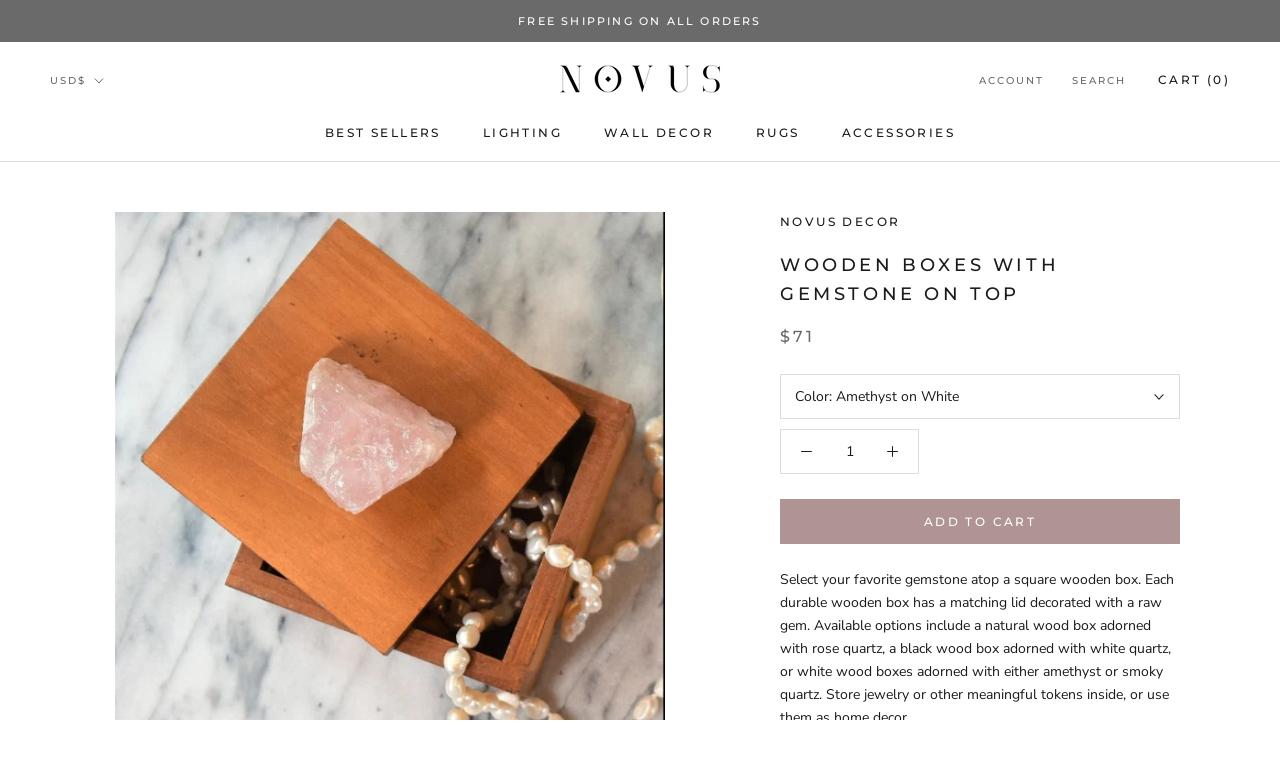

--- FILE ---
content_type: text/javascript; charset=utf-8
request_url: https://www.novus-decor.com/products/wooden-boxes-with-gemstone-on-top.js
body_size: 1752
content:
{"id":5911795564698,"title":"Wooden Boxes with Gemstone on Top","handle":"wooden-boxes-with-gemstone-on-top","description":"\u003cp\u003e\u003cspan style=\"font-weight: 400;\"\u003eSelect your favorite gemstone atop a square wooden box. Each durable wooden box has a matching lid decorated with a raw gem. Available options include a natural wood box adorned with rose quartz, a black wood box adorned with white quartz, or white wood boxes adorned with either amethyst or smoky quartz. Store jewelry or other meaningful tokens inside, or use them as home decor.\u003c\/span\u003e\u003c\/p\u003e\n\u003cp\u003e\u003cspan style=\"font-weight: 400;\"\u003eDimensions (Approximately):\u003c\/span\u003e\u003c\/p\u003e\n\u003cp\u003eRose Quartz on Wood: 4.5\"L x 4.5\"W x 4\"H\u003c\/p\u003e\n\u003cp\u003eQuartz on Black: 6\"L x 4.5\"W x 5\"H\u003c\/p\u003e\n\u003cp\u003eAmethyst on White: 6\"L x \u003cspan\u003e4.5\"W x 5\"H\u003c\/span\u003e\u003c\/p\u003e\n\u003cp\u003eSmoky Quartz on White: 6\"L x 4.5\"W x 5\"H\u003c\/p\u003e","published_at":"2020-11-08T00:14:09-08:00","created_at":"2020-11-08T00:14:09-08:00","vendor":"Novus Decor","type":"Accessories","tags":["accent piece","agate slice","anniversary gift","bathroom","birthday gift","bookcase","bookshelf","bracelet","collectors item","crystal collection","earring","gemstone box","gift for girls","gift for her","gift for partner","gift for wife","gift for women","good energy","good vibes","graduation gift","home office","housewarming gift","jewelry box","keepsakes","memory","mothers day gift","necklace","nightstand","pendant","positive energy","positivity","remove negative energy","ring","shelf","sweet sixteen","tabletop","token","treasure","vanity stand","wedding gift"],"price":5500,"price_min":5500,"price_max":7100,"available":true,"price_varies":true,"compare_at_price":null,"compare_at_price_min":0,"compare_at_price_max":0,"compare_at_price_varies":false,"variants":[{"id":36995893362842,"title":"Amethyst on White","option1":"Amethyst on White","option2":null,"option3":null,"sku":"1206404100","requires_shipping":true,"taxable":true,"featured_image":{"id":20009827139738,"product_id":5911795564698,"position":4,"created_at":"2020-11-08T00:14:11-08:00","updated_at":"2023-09-17T07:47:43-07:00","alt":"Wooden Boxes with Gemstone on Top - Novus Decor Accessories","width":489,"height":489,"src":"https:\/\/cdn.shopify.com\/s\/files\/1\/0491\/8253\/9930\/products\/1206302112_4.jpg?v=1694962063","variant_ids":[36995893362842]},"available":true,"name":"Wooden Boxes with Gemstone on Top - Amethyst on White","public_title":"Amethyst on White","options":["Amethyst on White"],"price":7100,"weight":0,"compare_at_price":null,"inventory_management":"spocket","barcode":"","featured_media":{"alt":"Wooden Boxes with Gemstone on Top - Novus Decor Accessories","id":12185640960154,"position":4,"preview_image":{"aspect_ratio":1.0,"height":489,"width":489,"src":"https:\/\/cdn.shopify.com\/s\/files\/1\/0491\/8253\/9930\/products\/1206302112_4.jpg?v=1694962063"}},"requires_selling_plan":false,"selling_plan_allocations":[]},{"id":36995893395610,"title":"Quartz on Black","option1":"Quartz on Black","option2":null,"option3":null,"sku":"1206302112","requires_shipping":true,"taxable":true,"featured_image":{"id":20009827434650,"product_id":5911795564698,"position":5,"created_at":"2020-11-08T00:14:12-08:00","updated_at":"2023-09-17T07:47:54-07:00","alt":"Wooden Boxes with Gemstone on Top - Novus Decor Accessories","width":486,"height":486,"src":"https:\/\/cdn.shopify.com\/s\/files\/1\/0491\/8253\/9930\/products\/1206302112_1.jpg?v=1694962074","variant_ids":[36995893395610]},"available":true,"name":"Wooden Boxes with Gemstone on Top - Quartz on Black","public_title":"Quartz on Black","options":["Quartz on Black"],"price":7100,"weight":0,"compare_at_price":null,"inventory_management":"spocket","barcode":"","featured_media":{"alt":"Wooden Boxes with Gemstone on Top - Novus Decor Accessories","id":12185641255066,"position":5,"preview_image":{"aspect_ratio":1.0,"height":486,"width":486,"src":"https:\/\/cdn.shopify.com\/s\/files\/1\/0491\/8253\/9930\/products\/1206302112_1.jpg?v=1694962074"}},"requires_selling_plan":false,"selling_plan_allocations":[]},{"id":36995893428378,"title":"Rose Quartz on Wood","option1":"Rose Quartz on Wood","option2":null,"option3":null,"sku":"1206202110","requires_shipping":true,"taxable":true,"featured_image":{"id":20009827500186,"product_id":5911795564698,"position":6,"created_at":"2020-11-08T00:14:14-08:00","updated_at":"2023-09-17T07:48:09-07:00","alt":"Wooden Boxes with Gemstone on Top - Novus Decor Accessories","width":489,"height":489,"src":"https:\/\/cdn.shopify.com\/s\/files\/1\/0491\/8253\/9930\/products\/1206202110_4.jpg?v=1694962089","variant_ids":[36995893428378]},"available":true,"name":"Wooden Boxes with Gemstone on Top - Rose Quartz on Wood","public_title":"Rose Quartz on Wood","options":["Rose Quartz on Wood"],"price":5500,"weight":0,"compare_at_price":null,"inventory_management":"spocket","barcode":"","featured_media":{"alt":"Wooden Boxes with Gemstone on Top - Novus Decor Accessories","id":12185641320602,"position":6,"preview_image":{"aspect_ratio":1.0,"height":489,"width":489,"src":"https:\/\/cdn.shopify.com\/s\/files\/1\/0491\/8253\/9930\/products\/1206202110_4.jpg?v=1694962089"}},"requires_selling_plan":false,"selling_plan_allocations":[]},{"id":36995893461146,"title":"Smoky Quartz on White","option1":"Smoky Quartz on White","option2":null,"option3":null,"sku":"1206402111","requires_shipping":true,"taxable":true,"featured_image":{"id":20009827631258,"product_id":5911795564698,"position":7,"created_at":"2020-11-08T00:14:15-08:00","updated_at":"2023-09-17T07:48:21-07:00","alt":"Wooden Boxes with Gemstone on Top - Novus Decor Accessories","width":461,"height":461,"src":"https:\/\/cdn.shopify.com\/s\/files\/1\/0491\/8253\/9930\/products\/DSC_0049_clipped_rev_4.jpg?v=1694962101","variant_ids":[36995893461146]},"available":true,"name":"Wooden Boxes with Gemstone on Top - Smoky Quartz on White","public_title":"Smoky Quartz on White","options":["Smoky Quartz on White"],"price":7100,"weight":0,"compare_at_price":null,"inventory_management":"spocket","barcode":"","featured_media":{"alt":"Wooden Boxes with Gemstone on Top - Novus Decor Accessories","id":12185641484442,"position":7,"preview_image":{"aspect_ratio":1.0,"height":461,"width":461,"src":"https:\/\/cdn.shopify.com\/s\/files\/1\/0491\/8253\/9930\/products\/DSC_0049_clipped_rev_4.jpg?v=1694962101"}},"requires_selling_plan":false,"selling_plan_allocations":[]}],"images":["\/\/cdn.shopify.com\/s\/files\/1\/0491\/8253\/9930\/products\/1206202110_LS_1.jpg?v=1694962011","\/\/cdn.shopify.com\/s\/files\/1\/0491\/8253\/9930\/products\/1206302112_LS_1.jpg?v=1694962031","\/\/cdn.shopify.com\/s\/files\/1\/0491\/8253\/9930\/products\/DSC_0270_P.jpg?v=1694962052","\/\/cdn.shopify.com\/s\/files\/1\/0491\/8253\/9930\/products\/1206302112_4.jpg?v=1694962063","\/\/cdn.shopify.com\/s\/files\/1\/0491\/8253\/9930\/products\/1206302112_1.jpg?v=1694962074","\/\/cdn.shopify.com\/s\/files\/1\/0491\/8253\/9930\/products\/1206202110_4.jpg?v=1694962089","\/\/cdn.shopify.com\/s\/files\/1\/0491\/8253\/9930\/products\/DSC_0049_clipped_rev_4.jpg?v=1694962101"],"featured_image":"\/\/cdn.shopify.com\/s\/files\/1\/0491\/8253\/9930\/products\/1206202110_LS_1.jpg?v=1694962011","options":[{"name":"Color","position":1,"values":["Amethyst on White","Quartz on Black","Rose Quartz on Wood","Smoky Quartz on White"]}],"url":"\/products\/wooden-boxes-with-gemstone-on-top","media":[{"alt":"Wooden Boxes with Gemstone on Top - Novus Decor Accessories","id":12185640566938,"position":1,"preview_image":{"aspect_ratio":1.0,"height":700,"width":700,"src":"https:\/\/cdn.shopify.com\/s\/files\/1\/0491\/8253\/9930\/products\/1206202110_LS_1.jpg?v=1694962011"},"aspect_ratio":1.0,"height":700,"media_type":"image","src":"https:\/\/cdn.shopify.com\/s\/files\/1\/0491\/8253\/9930\/products\/1206202110_LS_1.jpg?v=1694962011","width":700},{"alt":"Wooden Boxes with Gemstone on Top - Novus Decor Accessories","id":12185640599706,"position":2,"preview_image":{"aspect_ratio":1.0,"height":700,"width":700,"src":"https:\/\/cdn.shopify.com\/s\/files\/1\/0491\/8253\/9930\/products\/1206302112_LS_1.jpg?v=1694962031"},"aspect_ratio":1.0,"height":700,"media_type":"image","src":"https:\/\/cdn.shopify.com\/s\/files\/1\/0491\/8253\/9930\/products\/1206302112_LS_1.jpg?v=1694962031","width":700},{"alt":"Wooden Boxes with Gemstone on Top - Novus Decor Accessories","id":12185640632474,"position":3,"preview_image":{"aspect_ratio":1.0,"height":849,"width":849,"src":"https:\/\/cdn.shopify.com\/s\/files\/1\/0491\/8253\/9930\/products\/DSC_0270_P.jpg?v=1694962052"},"aspect_ratio":1.0,"height":849,"media_type":"image","src":"https:\/\/cdn.shopify.com\/s\/files\/1\/0491\/8253\/9930\/products\/DSC_0270_P.jpg?v=1694962052","width":849},{"alt":"Wooden Boxes with Gemstone on Top - Novus Decor Accessories","id":12185640960154,"position":4,"preview_image":{"aspect_ratio":1.0,"height":489,"width":489,"src":"https:\/\/cdn.shopify.com\/s\/files\/1\/0491\/8253\/9930\/products\/1206302112_4.jpg?v=1694962063"},"aspect_ratio":1.0,"height":489,"media_type":"image","src":"https:\/\/cdn.shopify.com\/s\/files\/1\/0491\/8253\/9930\/products\/1206302112_4.jpg?v=1694962063","width":489},{"alt":"Wooden Boxes with Gemstone on Top - Novus Decor Accessories","id":12185641255066,"position":5,"preview_image":{"aspect_ratio":1.0,"height":486,"width":486,"src":"https:\/\/cdn.shopify.com\/s\/files\/1\/0491\/8253\/9930\/products\/1206302112_1.jpg?v=1694962074"},"aspect_ratio":1.0,"height":486,"media_type":"image","src":"https:\/\/cdn.shopify.com\/s\/files\/1\/0491\/8253\/9930\/products\/1206302112_1.jpg?v=1694962074","width":486},{"alt":"Wooden Boxes with Gemstone on Top - Novus Decor Accessories","id":12185641320602,"position":6,"preview_image":{"aspect_ratio":1.0,"height":489,"width":489,"src":"https:\/\/cdn.shopify.com\/s\/files\/1\/0491\/8253\/9930\/products\/1206202110_4.jpg?v=1694962089"},"aspect_ratio":1.0,"height":489,"media_type":"image","src":"https:\/\/cdn.shopify.com\/s\/files\/1\/0491\/8253\/9930\/products\/1206202110_4.jpg?v=1694962089","width":489},{"alt":"Wooden Boxes with Gemstone on Top - Novus Decor Accessories","id":12185641484442,"position":7,"preview_image":{"aspect_ratio":1.0,"height":461,"width":461,"src":"https:\/\/cdn.shopify.com\/s\/files\/1\/0491\/8253\/9930\/products\/DSC_0049_clipped_rev_4.jpg?v=1694962101"},"aspect_ratio":1.0,"height":461,"media_type":"image","src":"https:\/\/cdn.shopify.com\/s\/files\/1\/0491\/8253\/9930\/products\/DSC_0049_clipped_rev_4.jpg?v=1694962101","width":461}],"requires_selling_plan":false,"selling_plan_groups":[]}